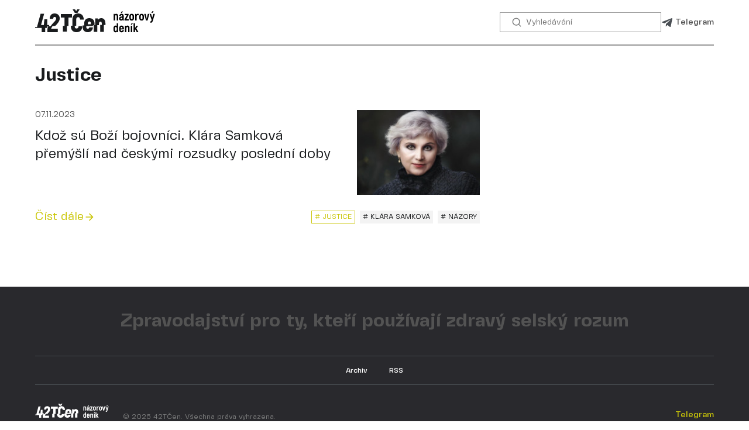

--- FILE ---
content_type: text/html; charset=UTF-8
request_url: https://42tcen.com/tag/justice
body_size: 21677
content:

<!DOCTYPE html>
<html lang="en">
<head>
    <meta charset="UTF-8">
    <meta http-equiv="X-UA-Compatible" content="IE=edge">
    <meta name="viewport" content="width=device-width, initial-scale=1.0">
    
    <meta name="robots" content="index, follow, max-image-preview:large"/>
    <meta name="google-site-verification" content="9Wphupz_9JQ8S3Mut27CDZ_SBa2d6NcQgfmCC00VI1s" />
    <link rel="alternate" hreflang="cs" href="https://42tcen.com/tag/justice">
    <link rel="alternate" hreflang="x-default" href="https://42tcen.com/tag/justice">                            	<title>Justice - nejnovější zprávy dne stejného tématu - 42TČen</title>
        <meta name="description" content="Čtěte nejnovější zprávy stejného tématu Justice: Kdož sú Boží bojovníci. Klára Samková přemýšlí nad českými rozsudky poslední doby, Kdož sú Boží bojovníci. Klára Samková přemýšlí nad českými rozsudky poslední doby"/>
        <meta property="og:title" content="Justice - nejnovější zprávy dne stejného tématu"/>
        <meta property="og:description" content="Čtěte nejnovější zprávy stejného tématu_Justice: Kdož sú Boží bojovníci. Klára Samková přemýšlí nad českými rozsudky poslední doby, Kdož sú Boží bojovníci. Klára Samková přemýšlí nad českými rozsudky poslední doby"/>
        <meta property="og:image" content="/theme/42TCen/img/share.png"/><link rel="apple-touch-icon" sizes="57x57" href="/theme/42TCen/favicon/apple-icon-57x57.png">
    <link rel="apple-touch-icon" sizes="60x60" href="/theme/42TCen/favicon/apple-icon-60x60.png">
    <link rel="apple-touch-icon" sizes="72x72" href="/theme/42TCen/favicon/apple-icon-72x72.png">
    <link rel="apple-touch-icon" sizes="76x76" href="/theme/42TCen/favicon/apple-icon-76x76.png">
    <link rel="apple-touch-icon" sizes="114x114" href="/theme/42TCen/favicon/apple-icon-114x114.png">
    <link rel="apple-touch-icon" sizes="120x120" href="/theme/42TCen/favicon/apple-icon-120x120.png">
    <link rel="apple-touch-icon" sizes="144x144" href="/theme/42TCen/favicon/apple-icon-144x144.png">
    <link rel="apple-touch-icon" sizes="152x152" href="/theme/42TCen/favicon/apple-icon-152x152.png">
    <link rel="apple-touch-icon" sizes="180x180" href="/theme/42TCen/favicon/apple-icon-180x180.png">
    <link rel="icon" type="image/png" sizes="192x192"  href="/theme/42TCen/favicon/android-icon-192x192.png">
    <link rel="icon" type="image/png" sizes="32x32" href="/theme/42TCen/favicon/favicon-32x32.png">
    <link rel="icon" type="image/png" sizes="96x96" href="/theme/42TCen/favicon/favicon-96x96.png">
    <link rel="icon" type="image/png" sizes="16x16" href="/theme/42TCen/favicon/favicon-16x16.png">
    <link rel="manifest" href="/theme/42TCen/favicon/manifest.json">
    <meta name="msapplication-TileColor" content="#ffffff">
    <meta name="msapplication-TileImage" content="/theme/42TCen/favicon/ms-icon-144x144.png">
    <meta name="theme-color" content="#ffffff">

    <link rel="stylesheet" href="/theme/42TCen/css/common.css">
    <link rel="stylesheet" href="/theme/42TCen/css/font.css">
    <link rel="stylesheet" href="/theme/42TCen/css/article.css">

    <script src="/theme/42TCen/js/share.js"></script>
<link rel="canonical" href="https://42tcen.com/tag/justice" />

</head>
<body>
    <!-- Google Tag Manager (noscript) -->
    <noscript><iframe src="https://www.googletagmanager.com/ns.html?id=GTM-NDZTN8D"
    height="0" width="0" style="display:none;visibility:hidden"></iframe></noscript>
    <!-- End Google Tag Manager (noscript) -->
    
    <div class="header">
    <div class="wrapper">
        <a href="/" class="header__logo">
            <img src="/theme/42TCen/img/logo.svg" alt="">
        </a>

        <form action="/search/" class="header__search">
            <button>
                <svg width="20" height="20" viewBox="0 0 20 20" fill="none" xmlns="http://www.w3.org/2000/svg">
                    <path fill-rule="evenodd" clip-rule="evenodd" d="M14.2001 9.1501C14.2001 11.9391 11.9391 14.2001 9.1501 14.2001C6.36106 14.2001 4.1001 11.9391 4.1001 9.1501C4.1001 6.36106 6.36106 4.1001 9.1501 4.1001C11.9391 4.1001 14.2001 6.36106 14.2001 9.1501ZM13.1696 14.3221C12.06 15.1857 10.6651 15.7001 9.1501 15.7001C5.53263 15.7001 2.6001 12.7676 2.6001 9.1501C2.6001 5.53263 5.53263 2.6001 9.1501 2.6001C12.7676 2.6001 15.7001 5.53263 15.7001 9.1501C15.7001 10.7121 15.1534 12.1463 14.2408 13.272L17.1688 16.2C17.4617 16.4929 17.4617 16.9677 17.1688 17.2606C16.8759 17.5535 16.401 17.5535 16.1081 17.2606L13.1696 14.3221Z" fill="#7C7D7D"/>
                </svg>
            </button>

            <input type="search" name="searchTerm" placeholder="Vyhledávání" class="header__search-input" />
        </form>

        <div class="header__social">
            <a target="_blank" href="https://t.me/s/neCT24">
                <svg width="20" height="21" viewBox="0 0 20 21" fill="none" xmlns="http://www.w3.org/2000/svg">
                    <path d="M18.9487 4.37425L16.2324 17.1843C16.0275 18.0884 15.493 18.3134 14.7336 17.8875L10.5948 14.8377L8.59779 16.7584C8.37679 16.9794 8.19195 17.1642 7.76602 17.1642L8.06337 12.9491L15.7341 6.0177C16.0677 5.72036 15.6618 5.55561 15.2158 5.85296L5.7328 11.824L1.65029 10.5462C0.762269 10.269 0.746196 9.65821 1.83513 9.23228L17.8035 3.08039C18.5429 2.80313 19.1898 3.24514 18.9487 4.37425Z" fill="#4A4F54"/>
                </svg>
                Telegram
            </a>

			
                    </div>
    </div>
</div>
    
    
        	        
    <div style="display: none;" itemscope="itemscope" itemtype="https://schema.org/WebSite">
        <meta itemprop="name" content="42TČen">
        <meta itemprop="description" content="Zprávy v Česku a ve světě: téma dne, výhledy, fotografie a videa z míst událostí.">
        <a itemprop="url" href="https://42tcen.com/"> </a>
        <meta itemprop="image" content="https://42tcen.com/theme/42TCen/img/logo-schema.png">
        <div itemprop="potentialAction" itemscope="itemscope" itemtype="https://schema.org/SearchAction">
            <meta itemprop="target" content="https://42tcen.com/search/?query={query}">
            <meta itemprop="query-input" content="required name=query">
        </div>
    </div>

    <div style="display: none;" itemscope="itemscope" itemtype="http://schema.org/WebPage">
        <a itemprop="url" href="https://42tcen.com/tag/justice/"> </a>
        <meta itemprop="mainEntityOfPage" content="https://42tcen.com/tag/justice/">
        <meta itemprop="name" content="Justice - nejnovější zprávy dne stejného tématu - 42TČen">
        <meta itemprop="headline" content="Justice - nejnovější zprávy dne stejného tématu - 42TČen">
        <meta itemprop="description" content="Čtěte nejnovější zprávy stejného tématu Justice: Kdož sú Boží bojovníci. Klára Samková přemýšlí nad českými rozsudky poslední doby, Kdož sú Boží bojovníci. Klára Samková přemýšlí nad českými rozsudky poslední doby">
        <meta itemprop="image" content="https://42tcen.com/files/entries/1699368957_KS-Advokatni-kancelar.jpeg">
        <meta itemprop="dateModified" content="2023-11-07T04:12:00">
    </div>

    <ul style="display: none;" itemscope="itemscope" itemtype="http://schema.org/BreadcrumbList">
        <li itemprop="itemListElement" itemscope="itemscope" itemtype="http://schema.org/ListItem">
            <meta itemprop="name" content="42TČen">
            <meta itemprop="position" content="1">
            <meta itemprop="item" content="https://42tcen.com/">
            <a itemprop="url" href="https://42tcen.com/"> </a>
        </li>
        <li itemprop="itemListElement" itemscope="itemscope" itemtype="http://schema.org/ListItem">
            <meta itemprop="name" content="Justice">
            <meta itemprop="position" content="2">
            <meta itemprop="item" content="https://42tcen.com/tag/justice/">
            <a itemprop="url" href="https://42tcen.com/tag/justice/"> </a>
        </li>
    </ul>

    <div class="main">
        <div class="wrapper">
            <h1 class="list__title">
                Justice            </h1>

            <div class="two-columns">
                <div class="two-columns__left m-list">
                    <!-- Список статей -->
                    <div class="list" itemscope="" itemtype="http://schema.org/ItemList">
                                                <div class="list__item m-img">
                            <span style="display: none;" itemprop="itemListElement" itemscope="" itemtype="http://schema.org/ListItem">
                                <meta itemprop="position" content="1">
                                <a itemprop="url" href="https://42tcen.com/entry/kdoz-su-bozi-bojovnici-klara-samkova-premysli-nad-ceskymi-rozsudky-posledni-doby"> </a>
                                <meta itemprop="name" content="Kdož sú Boží bojovníci. Klára Samková přemýšlí nad českými rozsudky poslední doby">
                            </span>

	                                                    <a href="/entry/kdoz-su-bozi-bojovnici-klara-samkova-premysli-nad-ceskymi-rozsudky-posledni-doby" class="list__item-img">
                                <img src="/thumbs/210×145/entries/1699368957_KS-Advokatni-kancelar.jpeg" alt="JUDr. Klára Alžběta Samková - 42TČen" title="JUDr. Klára Alžběta Samková">
                            </a>
                                                        <div class="list__item-body">
                                <div class="list__item-date">
                                    07.11.2023
                                </div>
                                <a href="/entry/kdoz-su-bozi-bojovnici-klara-samkova-premysli-nad-ceskymi-rozsudky-posledni-doby" class="list__item-title">
                                    Kdož sú Boží bojovníci. Klára Samková přemýšlí nad českými rozsudky poslední doby
                                </a>
                            </div>
                            <div class="list__item-footer">
                                <a href="/entry/kdoz-su-bozi-bojovnici-klara-samkova-premysli-nad-ceskymi-rozsudky-posledni-doby" class="articles__item-more">
                                    Číst dále
                                    <svg width="20" height="20" viewBox="0 0 20 20" fill="none" xmlns="http://www.w3.org/2000/svg">
                                        <path d="M4.16665 10.8334H13.475L9.40831 14.9C9.08331 15.225 9.08331 15.7584 9.40831 16.0834C9.73331 16.4084 10.2583 16.4084 10.5833 16.0834L16.075 10.5917C16.1522 10.5146 16.2135 10.423 16.2553 10.3222C16.2972 10.2214 16.3187 10.1133 16.3187 10.0042C16.3187 9.89505 16.2972 9.78698 16.2553 9.68617C16.2135 9.58536 16.1522 9.49379 16.075 9.41669L10.5916 3.91669C10.5145 3.83954 10.4229 3.77834 10.3221 3.73658C10.2213 3.69483 10.1133 3.67334 10.0041 3.67334C9.89504 3.67334 9.787 3.69483 9.68619 3.73658C9.58539 3.77834 9.4938 3.83954 9.41665 3.91669C9.33949 3.99384 9.27829 4.08543 9.23654 4.18624C9.19479 4.28704 9.1733 4.39508 9.1733 4.50419C9.1733 4.6133 9.19479 4.72134 9.23654 4.82214C9.27829 4.92295 9.33949 5.01454 9.41665 5.09169L13.475 9.16669H4.16665C3.70831 9.16669 3.33331 9.54169 3.33331 10C3.33331 10.4584 3.70831 10.8334 4.16665 10.8334Z" fill="#CAC609"/>
                                    </svg>                                        
                                </a>
                                                              <div class="articles__item-tags">
                                                                    <a href="/tag/klara-samkova" class="tags-item "># Klára Samková</a>
                                                                    <a href="/tag/nazory" class="tags-item "># Názory</a>
                                                                    <a href="/tag/justice" class="tags-item m-active"># Justice</a>
                                                                </div>
                                                          </div>
                        </div>
                                            </div>
                    
                                    </div>
            </div>

			        </div>
    </div>

        
    <div class="footer">
    <div class="wrapper">
        <div class="footer__label">Zpravodajství pro ty, kteří používají zdravý selský rozum</div>
        <div class="footer__nav">
            <a href="/archive/">Archiv</a>
            <a href="/export/rss/index.xml">RSS</a>
        </div>
        <div class="footer__bottom">
            <a href="/" class="footer__logo">
                <svg width="126" height="25" viewBox="0 0 126 25" fill="none" xmlns="http://www.w3.org/2000/svg">
                    <path d="M39.3846 0L41.6416 3.69231H44.5121L46.7692 0H44.2892L43.0907 1.80572L41.8647 0H39.3846Z" fill="white"/>
                    <path d="M21.8066 16.7011C23.6857 14.676 25.8462 12.3479 25.8462 9.4756C25.8462 6.97675 24.1969 4.30769 20.4787 4.30769C17.3197 4.30769 15.4468 6.23854 15.279 10.0151H18.8573C18.9132 8.68039 19.5282 7.94217 20.5346 7.94217C21.6248 7.94217 22.0722 8.82248 22.0722 9.67431C22.0722 11.0718 20.8358 12.3841 19.4031 13.9048C18.3557 15.0164 17.2035 16.2394 16.3527 17.6884L14.7768 17.7823V16.5174H12.764V10.4695H9.74491L9.15782 16.5174H6.22253L9.46529 4.6485H5.74727L2.16897 17.9372V18.5336L0 18.6629V19.4571H6.93292V24H10.595V19.4571H12.6079V17.9645L13.7973 17.8837C13.2196 19.0402 12.9172 20.3183 12.9144 21.6152V24H23.7612V20.4225H16.912C16.912 19.518 17.5235 18.5799 18.3783 17.5725L21.1785 17.3822C21.3813 17.1594 21.5915 16.9329 21.8052 16.7025L21.8066 16.7011Z" fill="white"/>
                    <path fill-rule="evenodd" clip-rule="evenodd" d="M69.4824 9.23076C67.9437 9.23076 66.7412 9.87502 65.9859 11.1077L65.7063 9.59506H63.1885V16.5124L62.3505 16.5365V14.9729C62.3505 11.3595 60.3365 9.23076 56.8961 9.23076C53.5114 9.23076 51.5255 11.3595 51.5255 14.9729V16.8483L49.8462 16.8967V18.1462C49.8462 21.8154 51.8321 24 55.161 24C58.4056 24 60.4196 22.1235 60.7273 18.9303H56.8669C56.6154 19.9388 56.3078 20.359 55.2167 20.359C54.2099 20.359 53.6784 19.6866 53.6784 18.1462V17.5297H60.6711V16.7799L61.5091 16.7546V23.6638H65.3133V16.6395L66.9927 16.5886V15.0568C66.9927 13.6004 67.6084 12.8722 68.5871 12.8722C69.5101 12.8722 70.0139 13.5164 70.0139 15.3371V16.3158L68.3345 16.3642V23.6638H72.1668V16.432L73.8462 16.3812V15.3372C73.8462 11.3037 72.2236 9.23076 69.4824 9.23076ZM58.5743 15.7011H55.3578V14.917C55.3578 13.4044 55.8892 12.7601 56.9241 12.7601C58.0152 12.7601 58.5743 13.4044 58.5743 14.917V15.7011Z" fill="white"/>
                    <path d="M27.0769 4.92307H38.7692V8.63022H34.9552V17.4181L33.2839 17.468V23.3846H29.2194V17.3519L30.8908 17.3044V8.63022H27.0769V4.92307Z" fill="white"/>
                    <path d="M43.3867 20.1084C42.1953 20.1084 41.5455 19.3186 41.5455 17.6266V17.328L43.1711 17.2769V10.7373C43.1711 8.98905 43.8478 8.19927 45.0122 8.19927C46.474 8.19927 47.124 8.93246 47.2323 10.7373H51.0769C50.9418 6.56384 48.8296 4.30769 45.039 4.30769C41.3299 4.30769 39.164 6.56385 39.164 10.7373V17.1742L37.5385 17.2229V17.6266C37.5385 21.7722 39.7044 24 43.3867 24C47.2313 24 49.4242 21.7722 49.5057 17.6266H45.6608C45.5524 19.3752 44.8757 20.1084 43.3867 20.1084Z" fill="white"/>
                    <path d="M124.331 2.06836L123.147 3.76621H122.054L123.006 2.06836H124.331Z" fill="white"/>
                    <path d="M124.099 4.82093H125.656L123.546 11.9725C123.212 13.1558 122.684 14.0562 121.604 14.0562H120.819V12.5899H121.295C121.771 12.5899 121.938 12.2683 122.105 11.7024L122.324 10.9306L120.125 4.82093H121.707L122.967 8.744L124.099 4.82093Z" fill="white"/>
                    <path d="M102.67 14.4691L101.487 16.1669H100.393L101.345 14.4691H102.67Z" fill="white"/>
                    <path d="M100.432 24.0002V17.1959H101.95V24.0002H100.432Z" fill="white"/>
                    <path d="M106.768 24.0002L105.237 21.0933L104.839 21.5177V24.0002H103.334V14.6749H104.839V19.5755L106.408 17.1959H108.17L106.241 19.9099L108.479 24.0002H106.768Z" fill="white"/>
                    <path d="M99.1116 19.7813C99.1116 17.9291 98.3785 17.0287 97.1565 17.0287C96.4105 17.0287 95.8574 17.3503 95.5101 17.9291L95.3815 17.1959H94.3525V24.0002H95.8703V19.7427C95.8703 18.9195 96.2304 18.4822 96.7964 18.4822C97.3237 18.4822 97.5938 18.8552 97.5938 19.8199V24.0002H99.1116V19.7813Z" fill="white"/>
                    <path fill-rule="evenodd" clip-rule="evenodd" d="M91.715 21.8522H93.2456C93.117 23.3056 92.2038 24.1545 90.7117 24.1545C89.2325 24.1545 88.3321 23.177 88.3321 21.5306V19.6141C88.3321 17.9805 89.2325 17.0287 90.7246 17.0287C92.2423 17.0287 93.1556 17.9805 93.1556 19.6141V21.1319H89.8499V21.5306C89.8499 22.3409 90.1715 22.7011 90.7374 22.7011C91.3677 22.7011 91.5992 22.4438 91.715 21.8522ZM90.7374 18.4436C90.1715 18.4436 89.8499 18.8037 89.8499 19.6012V20.0514H91.6507V19.6012C91.6507 18.8037 91.3291 18.4436 90.7374 18.4436Z" fill="white"/>
                    <path fill-rule="evenodd" clip-rule="evenodd" d="M87.1137 14.6749H85.6217V17.4789C85.313 17.2088 84.8885 17.0287 84.464 17.0287C83.1521 17.0287 82.2903 18.0577 82.2903 19.6784V21.492C82.2903 23.1255 83.1649 24.1545 84.464 24.1545C85.0429 24.1545 85.6345 23.8073 85.969 23.3828L86.0461 24.0131H87.1137V14.6749ZM85.6217 19.6784V21.492C85.6217 22.3023 85.2744 22.7139 84.7084 22.7139C84.1553 22.7139 83.8338 22.3152 83.8338 21.492V19.6784C83.8338 18.8552 84.1425 18.4822 84.7084 18.4822C85.2872 18.4822 85.6217 18.9066 85.6217 19.6784Z" fill="white"/>
                    <path d="M119.899 4.82093H118.291L117.725 7.38057C117.59 8.03641 117.429 8.88603 117.318 9.47257C117.292 9.61074 117.269 9.73431 117.249 9.83731H117.172C117.082 9.29708 116.876 8.19091 116.696 7.38057L116.13 4.82093H114.522L116.362 11.6252H118.06L119.899 4.82093Z" fill="white"/>
                    <path fill-rule="evenodd" clip-rule="evenodd" d="M111.803 11.7924C110.273 11.7924 109.347 10.8406 109.347 9.14274V7.3034C109.347 5.60555 110.273 4.65372 111.803 4.65372C113.347 4.65372 114.273 5.60555 114.273 7.3034V9.14274C114.273 10.8406 113.347 11.7924 111.803 11.7924ZM111.803 10.3132C112.395 10.3132 112.73 9.95307 112.73 9.14274V7.3034C112.73 6.4802 112.395 6.13291 111.803 6.13291C111.225 6.13291 110.89 6.4802 110.89 7.3034V9.14274C110.89 9.95307 111.225 10.3132 111.803 10.3132Z" fill="white"/>
                    <path d="M108.719 4.79521C108.526 4.70517 108.282 4.66658 107.986 4.66658C107.202 4.66658 106.61 4.98815 106.25 5.56696L106.121 4.82093H105.092V11.6252H106.61V7.39343C106.61 6.53165 107.099 6.09432 107.883 6.09432C108.205 6.09432 108.475 6.15863 108.719 6.26153V4.79521Z" fill="white"/>
                    <path fill-rule="evenodd" clip-rule="evenodd" d="M101.39 11.7924C99.8598 11.7924 98.9337 10.8406 98.9337 9.14274V7.3034C98.9337 5.60555 99.8598 4.65372 101.39 4.65372C102.934 4.65372 103.86 5.60555 103.86 7.3034V9.14274C103.86 10.8406 102.934 11.7924 101.39 11.7924ZM101.39 10.3132C101.982 10.3132 102.316 9.95307 102.316 9.14274V7.3034C102.316 6.4802 101.982 6.13291 101.39 6.13291C100.812 6.13291 100.477 6.4802 100.477 7.3034V9.14274C100.477 9.95307 100.812 10.3132 101.39 10.3132Z" fill="white"/>
                    <path d="M98.3126 10.236H95.753L98.184 5.78562V4.82093H94.0423V6.22295H96.2675L93.7979 10.6605V11.6252H98.3126V10.236Z" fill="white"/>
                    <path d="M92.2414 2.09408L91.0581 3.79193H89.9648L90.9166 2.09408H92.2414Z" fill="white"/>
                    <path fill-rule="evenodd" clip-rule="evenodd" d="M90.7623 4.65372C92.3058 4.65372 93.0389 5.5541 93.0389 7.21336V11.6252H91.817L91.7269 10.9821C91.4697 11.4451 90.9938 11.8053 90.222 11.8053C88.9744 11.8053 88.1769 10.9306 88.1769 9.68296C88.1769 8.24236 89.2188 7.54778 90.7108 7.54778H91.5083V7.21336C91.5083 6.51878 91.3025 6.12005 90.7365 6.12005C90.3121 6.12005 89.9519 6.33871 89.8876 6.86607H88.3698C88.4341 5.48978 89.3217 4.65372 90.7623 4.65372ZM91.5083 9.54147V8.83403H90.7365C90.0934 8.83403 89.7204 9.12987 89.7204 9.68296C89.7204 10.146 90.0034 10.4804 90.5822 10.4804C91.1481 10.4804 91.5083 10.1203 91.5083 9.54147Z" fill="white"/>
                    <path d="M87.2038 7.4063C87.2038 5.5541 86.4706 4.65372 85.2487 4.65372C84.5026 4.65372 83.9495 4.97528 83.6023 5.5541L83.4736 4.82093H82.4446V11.6252H83.9624V7.36771C83.9624 6.54451 84.3226 6.10718 84.8885 6.10718C85.4159 6.10718 85.686 6.4802 85.686 7.44488V11.6252H87.2038V7.4063Z" fill="white"/>
                </svg>                    
            </a>
            <div class="footer__copy">
                © 2025 42TČen. Všechna práva vyhrazena.
            </div>
            <div class="footer__social">
                <a rel="noopener" target="_blank" href="https://t.me/s/neCT24">Telegram</a>
                            </div>
        </div>
    </div>
</div>

    <script src="https://code.jquery.com/jquery-3.6.0.min.js" integrity="sha256-/xUj+3OJU5yExlq6GSYGSHk7tPXikynS7ogEvDej/m4=" crossorigin="anonymous"></script>
    <script src="/theme/42TCen/js/common.js"></script>
    
    <!-- Google Tag Manager -->
    <script>(function(w,d,s,l,i){w[l]=w[l]||[];w[l].push({'gtm.start':
    new Date().getTime(),event:'gtm.js'});var f=d.getElementsByTagName(s)[0],
    j=d.createElement(s),dl=l!='dataLayer'?'&l='+l:'';j.async=true;j.src=
    'https://www.googletagmanager.com/gtm.js?id='+i+dl;f.parentNode.insertBefore(j,f);
    })(window,document,'script','dataLayer','GTM-NDZTN8D');</script>
    <!-- End Google Tag Manager -->
</body>
</html>

--- FILE ---
content_type: text/css
request_url: https://42tcen.com/theme/42TCen/css/common.css
body_size: 31416
content:
:root {
    --font-accent-color: #CAC609;
    --font-primary-color: #191B1D;
    --font-secondary-color: #535353;
    --font-tertiary-color: #7C7D7D;
    --font-white-color: #FFFFFF;
    --font-secondary-dark-color: #BCBCBC;

    --accent-color: #FEEF42;
    --primary-color: #191B1D;
    --secondary-color: #4A4F54;
    --tertiary-color: #F3F3F3;
    --white-color: #FFFFFF;
    --border-color: #969696;
    --divider-color: #CACACA;

    --bg-dark: #29292D;
    --bg-light: #F3F3F3;
    --bg-white: #FFFFFF;
}

html,
body {
    margin:0;
    padding:0;
    font-family: 'Fivo Sans Modern', sans-serif;
    color: var(--font-primary-color);
}

body {
    display: flex;
    flex-direction: column;
    min-height: 100vh;
}

h1, h2, h3, h4, h5, h6 {
    margin: 0;
}

input {
    font-family: 'Fivo Sans Modern', sans-serif;
    padding-bottom: 0;
    padding-top: 2px;
}

input[type="search"]::-webkit-search-decoration,
input[type="search"]::-webkit-search-cancel-button,
input[type="search"]::-webkit-search-results-button,
input[type="search"]::-webkit-search-results-decoration {
    display: none;
}

button {
  	font-family: 'Fivo Sans Modern', sans-serif;
}

fieldset,
img { 
    border:0;
}

a {
    text-decoration: none;
    color: inherit;
}

.wrapper {
    margin-left: 20px;
    margin-right: 20px;
}

@media screen and (min-width: 768px) {
    .wrapper {
        margin-left: 24px;
        margin-right: 24px;
    }
}

@media screen and (min-width: 1280px) {
    .wrapper {
        max-width: 1160px;
        margin: 0 auto;
    }
}

.main {
    padding-bottom: 100px;
}

.main .wrapper {
    position: relative;
}

.header {
    margin-bottom: 16px;
}

@media screen and (min-width: 1280px) {
    .header {
        margin-bottom: 32px;
    }
}

.header .wrapper {
    padding: 16px 0;
    display: flex;
    justify-content: space-between;
    align-items: center;

    border-bottom: 2px solid var(--border-color);

    gap: 24px;
}

.header__logo {
    margin-right: auto;
}

.header__logo img {
    height: 24px;
}

.header__social {
    align-items: center;
    font-size: 0;
    gap: 16px;
}

.header__social a {
    display: inline-flex;
    align-items: center;
    font-weight: 450;
    font-size: 14px;
    color: var(--font-secondary-color);
    text-indent: -99999px;
}

@media screen and (min-width: 768px) {
    .header__logo img {
        height: 32px;
    }
}

@media screen and (min-width: 1280px) {
    .header .wrapper {
        gap: 32px;
    }

    .header__logo img {
        height: 40px;
    }

    .header__social a {
        text-indent: 0;
    }
}

@media screen and (min-width: 1280px) {
    .header__social a svg {
        margin-right: 4px;
    }
}

.header__search {
    height: 32px;
    display: flex;
    gap: 6px;
}

@media screen and (min-width: 768px) {
    .header__search {
        padding: 0 12px;
        width: 130px;
        border: 1px solid var(--border-color);
    }
}

@media screen and (min-width: 1280px) {
    .header__search {
        width: 250px;
    }
}

.header__search button {
    display: inline-flex;
    align-items: center;
    justify-content: center;
    height: 32px;
    width: 32px;
    appearance: none;
    cursor: pointer;
    border: none;
    padding: 0;
    background-color: transparent;
}

.header__search-input {
    display: none;
}

@media screen and (min-width: 768px) {
    .header__search-input {
        width: 100%;
        box-sizing: border-box;
        padding: 0;
        flex: 1;
        font-size: 14px;
        color: var(--font-tertiary-color);
        display: block;
        border: none;
        outline: none;
        background-color: var(--bg-white);
        appearance: none;
        box-shadow: 0 0 0 30px white inset !important;
    }
}

.footer {
    background-color: var(--bg-dark);
    margin-top: auto;
}

.footer__label {
    padding: 40px 0;
    color: var(--font-secondary-color);
    font-weight: 700;
    font-size: 24px;    
    line-height: 1.2;
    text-align: center;
}

@media screen and (min-width: 768px) {
    .footer__label {
        font-size: 28px;
    }
}

@media screen and (min-width: 1280px) {
    .footer__label {
        font-size: 32px;
    }
}

.footer__nav {
    border-width: 1px 0px;
    border-style: solid;
    border-color: var(--secondary-color);
    padding: 15px 0;
    text-align: center;
}

.footer__nav a {
    display: inline-block;
    margin: 0 16px;
    font-weight: 500;
    font-size: 12px;
    line-height: 1.4;
    color: var(--font-white-color);
}

.footer__bottom {
    display: flex;
    align-items: flex-start;
    flex-direction: column;

    padding-top: 24px;
    padding-bottom: 16px;
}

@media screen and (min-width: 768px) {
    .footer__bottom {
        flex-direction: row;
        align-items: flex-end;
        padding-top: 32px;
    }
}

.footer__copy {
    font-weight: 400;
    font-size: 12px;
    line-height: 1.1;
    color: var(--font-tertiary-color);
    margin-top: 12px;
}

@media screen and (min-width: 768px) {
    .footer__copy {
        margin-left: 24px;
        margin-top: 0;
    }
}

.footer__social {
    order: -1;
    margin-bottom: 32px;
}

@media screen and (min-width: 768px) {
    .footer__social {
        margin-left: auto;
        margin-bottom: 0;
        order: 0;
    }
}

.footer__social a {
    display: inline-flex;
    font-weight: 500;
    font-size: 14px;
    line-height: 1.4;
    color: var(--font-accent-color);
    margin-right: 24px;
}

@media screen and (min-width: 768px) {
    .footer__social a {
        margin-left: 24px;
        margin-right: 0;
    }
}

.top-tags {
    margin-bottom: 32px;
    display: flex;
    overflow: auto;
}

.top-tags::-webkit-scrollbar {
    display: none;
}

@media screen and (min-width: 1280px) {
    .top-tags {
        flex-wrap: wrap;
        overflow: visible;
    }   
}

.top-tags__item {
    height: 24px;
    line-height: 24px;
    padding: 0 5px;
    display: inline-flex;
    align-items: center;
    color: var(--font-primary-color);
    text-transform: uppercase;
    background-color: var(--bg-light);
    font-size: 16px;
    font-weight: 500;
    white-space: nowrap;
}

.top-tags__item:hover {
    background-color: var(--accent-color);
}

.top-tags__item + .top-tags__item {
    margin-left: 12px;
}

.top-articles {
    margin-top: 16px;
    margin-bottom: 40px;
}

@media screen and (min-width: 768px) {
    .top-articles {
        margin-bottom: 60px;
    }
}

.top-articles__title {
    font-weight: 700;
    font-size: 24px;
    line-height: 120%;
    color: var(--font-primary-color);
    margin-bottom: 16px;
}

@media screen and (min-width: 768px) {
    .top-articles__title {
        font-size: 32px;
    }
}

.top-articles__list {
    display: flex;
    flex-direction: column;
}

@media screen and (min-width: 1280px) {
    .top-articles__list {
        justify-content: space-between;
        align-items: stretch;
        flex-direction: row;
    }
}

.top-articles__item {
    display: flex;
    margin-bottom: 16px;
}

.top-articles__item.m-noimg {
    padding-left: 16px;
    min-height: 95px;
    flex-direction: column;
    justify-content: space-between;
    border-left: 3px solid var(--secondary-color);
}

@media screen and (min-width: 480px) {
    .top-articles__item.m-noimg {
        min-height: 130px;
    }
}

@media screen and (min-width: 768px) {
    .top-articles__item {
        margin-bottom: 32px;
    }

    .top-articles__item.m-noimg {
        min-height: 235px;
    }
}

@media screen and (min-width: 1280px) {
    .top-articles__item {
        width: 365px;
        flex-direction: column;
        margin-bottom: 0;
    }

    .top-articles__item.m-noimg {
        min-height: auto;
    }
}

.top-articles__item-img {
    width: 95px;
    height: 95px;
    margin-right: 16px;
    flex-shrink: 0;
}

@media screen and (min-width: 480px) {
    .top-articles__item-img {
        width: 130px;
        height: 130px;
    }
}
@media screen and (min-width: 768px) {
    .top-articles__item-img {
        width: 350px;
        height: 235px;
    }
}
@media screen and (min-width: 1280px) {
    .top-articles__item-img {
        width: 365px;
        height: 245px;
        margin-bottom: 16px;
        margin-right: 0;
    }
}

.top-articles__item-img img {
    width: 100%;
    height: 100%;
    object-fit: cover;
}

.top-articles__item-body {
    font-size: 20px;
    line-height: 1.4;
    color: var(--font-primary-color);
}

.m-noimg .top-articles__item-body {
    font-size: 20px;
}

@media screen and (min-width: 480px) {
    .top-articles__item-body {
        font-size: 24px;
        line-height: 1.3;
    }

    .m-noimg .top-articles__item-body {
        font-size: 24px;
    }
}

@media screen and (min-width: 768px) {
    .m-noimg .top-articles__item-body {
        font-size: 32px;
    } 
}

@media screen and (min-width: 1280px) {
    .top-articles__item-body {
        font-size: 26px;
        overflow: hidden;
        text-overflow: ellipsis;
        display: -webkit-box;
        -webkit-line-clamp: 3;
                line-clamp: 3; 
        -webkit-box-orient: vertical;
    }

    .m-noimg .top-articles__item-body {
        -webkit-line-clamp: 6;
                line-clamp: 6; 
    } 
}

.top-articles__item-more {
    font-weight: 450;
    font-size: 20px;
    line-height: 140%;
    color: var(--font-secondary-color);
    margin-top: 10px;
    display: inline-flex;
    align-items: center;
}

.two-columns {
    display: flex;
    flex-direction: column;
}

@media screen and (min-width: 1280px) {
    .two-columns {
        justify-content: space-between;
        flex-direction: row;
    }
}

@media screen and (min-width: 1280px) {
    .two-columns__left {
        width: 700px;
    }

    .two-columns__left.m-list {
        width: 760px;
    }
}

.two-columns__right {
    margin-top: 40px;
    margin-bottom: 60px;
}

.two-columns__right:empty {
    margin-top: 0;
}

@media screen and (min-width: 1280px) {
    .two-columns__right {
        margin-top: 0;
        margin-bottom: 0;
        width: 410px;
    }
}

.articles__item {
    border-bottom: 1px solid var(--divider-color);
    padding-bottom: 24px;
    margin-bottom: 32px;
}

@media screen and (min-width: 1280px) {
    .articles__item {
        padding-bottom: 40px;
        margin-bottom: 48px;
    }
}

.articles__item:last-child {
    border-bottom: none;
    padding-bottom: 0;
}
.articles__item-header {
    display: flex;
    justify-content: space-between;
    align-items: center;
}
.articles__item-date {
    font-size: 16px;
    line-height: 125%;
    text-transform: uppercase;
    color: var(--font-secondary-color);
}

.articles__item-title {
    font-weight: 700;
    font-size: 24px;
    line-height: 1.2;
    color: var(--font-primary-color);
    margin-top: 20px;
    margin-bottom: 24px;
    display: block;
}

.m-noimg .articles__item-title {
    font-size: 28px;
}

@media screen and (min-width: 768px) {
    .articles__item-title {
        font-size: 32px;
    }

    .m-noimg .articles__item-title {
        font-size: 40px;
    }
}

.articles__item-media {
    margin-bottom: 24px;
}

.articles__item-img {
    display: block;
    height: 180px;
}

@media screen and (min-width: 480px) {
    .articles__item-img {
        height: 248px;
    }
}
@media screen and (min-width: 768px) {
    .articles__item-img {
        height: 405px;
    }
}

@media screen and (min-width: 1280px) {
    .articles__item-img {
        height: 394px;
    }
}

.articles__item-img img {
    width: 100%;
    height: 100%;
    object-fit: cover;
}

.articles__item-media-copy {
    font-size: 16px;
    line-height: 125%;
    color: var(--font-tertiary-color);
    margin-top: 12px;
}

.articles__item-lead {
    font-size: 20px;
    line-height: 130%;
    color: var(--font-primary-color);
    display: block;
}

@media screen and (min-width: 768px) {
    .articles__item-lead {
        font-weight: 24px;
    }
}

.articles__item-body {
    font-size: 20px;
    line-height: 140%;
    color: var(--font-secondary-color);
    margin-top: 12px;
    display: block;
}
.articles__item-footer {
    margin-top: 32px;
}

@media screen and (min-width: 768px) {
    .articles__item-footer {
        display: flex;
        justify-content: space-between;
    }
}

.articles__item-more {
    font-size: 20px;
    line-height: 140%;
    color: var(--font-accent-color);
    margin-right: 70px;
    display: inline-flex;
    align-items: center;
    justify-content: space-between;
    height: 22px;
    padding-bottom: 4px;
    white-space: nowrap;
    flex-shrink: 0;
}

.articles__item-more:hover {
    border-bottom: 2px solid var(--font-accent-color);
}

.articles__item-tags {
    margin-top: 32px;
    font-size: 0;
    display: flex;
    flex-wrap: wrap;
}

@media screen and (min-width: 768px) {
    .articles__item-tags {
        text-align: right;
        justify-content: flex-end;
        margin-top: 0;
    }
}

.articles__item-tags .m-active {
    order: -1;
    background-color: #fff;
    border: 1px solid var(--font-accent-color);
    color: var(--font-accent-color);
    box-sizing: border-box;
}

.articles__item-tags .m-active:hover {
    color: var(--font-primary-color);
}

.more {
    text-align: center;
}

.more button,
.more .btn {
    width: 140px;
    font-weight: 500;
}

.pagination {
    display: inline-flex;
    align-items: center;
    margin: 0;
    padding: 0;
}

.pagination li {
    display: inline-flex;
    align-items: center;
    border: 1px solid var(--border-color);
    margin: 0 3px;
    color: var(--font-tertiary-color);
    font-size: 14px;
}

.pagination li:hover {
    background-color: var(--tertiary-color);
}

.pagination li.active {
    border: 1px solid var(--primary-color);
    background-color: var(--accent-color);
    color: var(--font-primary-color);
}

.pagination li a {
    padding-left: 12px;
    padding-right: 12px;
    height: 34px;
    line-height: 34px;
    display: block;
}

.pagination li:first-child,
.pagination li:last-child {
    display: none;
}

.btn {
    border: 1px solid var(--primary-color);
    color: var(--font-primary-color);
    font-size: 14px;
    cursor: pointer;
    height: 40px;
    min-width: 40px;
    line-height: 1;
    display: inline-flex;
    align-items: center;
    justify-content: center;
    padding-left: 5px;
    padding-right: 5px;
    box-sizing: border-box;
}

.btn-primary {
    background-color: var(--accent-color);
}

.btn-primary:hover {
    background-color: var(--bg-white);
}

.btn-secondary {
    background-color: var(--bg-white);
}

.btn-secondary:hover {
    background-color: var(--accent-color);
}

.scroll-top {
    position: absolute;
    bottom: 0;
    right: 0;
}

.list + .more {
    margin-top: 60px;
}

.list__title {
    font-weight: 700;
    font-size: 24px;
    line-height: 120%;
    color: var(--font-primary-color);
    margin-bottom: 16px;
}

@media screen and (min-width: 768px) {
    .list__title {
        font-size: 32px;
    }
}

.list__item {
    padding-bottom: 24px;
    padding-top: 24px;
    border-bottom: 1px solid var(--divider-color);
}

.list__item:last-child {
    border-bottom: none;
    padding-bottom: 0;
}

.list__item-img {
    float: right;
    margin-left: 32px;
    width: 95px;
    height: 95px;
}

@media screen and (min-width: 480px) {
    .list__item-img {
        width: 130px;
        height: 130px;
    }
}
@media screen and (min-width: 768px) {
    .list__item-img {
        width: 210px;
        height: 145px;
    }
}

.list__item-img img {
    width: 100%;
    height: 100%;
    object-fit: cover;
}

.list__item-body {
    min-height: 95px;
}

@media screen and (min-width: 480px) {
    .list__item-body {
        min-height: 130px;
    }   
}
@media screen and (min-width: 768px) {
    .list__item-body {
        min-height: 145px;
    }
}

.list__item-date {
    font-size: 14px;
    line-height: 125%;
    color: var(--font-secondary-color);
    margin-bottom: 12px;
}

.list__item-title {
    font-size: 18px;
    line-height: 130%;
    color: var(--font-primary-color);
}

.m-noimg .list__item-title {
    font-size: 24px;
}

@media screen and (min-width: 768px) {
    .m-noimg .list__item-title {
        font-size: 32px;
    }

    .list__item-title {
        font-size: 24px;
    }
}

.list__item-footer {
    margin-top: 27px;
}

@media screen and (min-width: 768px) {
    .list__item-footer {
        display: flex;
        justify-content: space-between;
    }
}

.list__search {
    margin: 40px 0 16px;
}

.list__search-form {
    display: flex;
    justify-content: space-between;
    align-items: center;
}

.list__search-form input {
    flex: 1;
    height: 40px;
    border: 1px solid var(--border-color);
    box-sizing: border-box;
    padding-right: 40px;
    padding-left: 40px;
    margin-right: 12px;
    outline: none;
    font-size: 16px;
    color: var(--font-primary-color);
    background-color: var(--bg-white);
    appearance: none;
    box-shadow: 0 0 0 30px white inset !important;
}

.list__search-result {
    font-size: 18px;
    font-weight: 500;
    line-height: 130%;
    color: var(--font-primary-color);
    margin-top: 24px;
}

.list__search-result-btn {
    margin-top: 60px;
    min-width: 140px;
    font-weight: 500;
}

.list__search-icon {
    position: relative;
    margin-right: -20px;
    right: -10px;
}

.list__search-cross {
    position: relative;
    margin-left: -20px;
    left: -20px;
    cursor: pointer;
}

.errorpage {
    margin-top: 116px;
    font-weight: 500;
}

.errorpage__title {
    font-size: 14px;
    line-height: 125%;
    text-transform: uppercase;
    margin-bottom: 20px;
}

.errorpage__footer {
    margin-top: 60px;
}

.errorpage__footer .btn {
    min-width: 140px;
}

.errorpage svg {
    max-width: 278px;
}

@media screen and (min-width: 768px) {
    .errorpage svg {
        max-width: 374px;
    }   
}

.share {
    display: flex;
    align-items: center;
    height: 20px;
}

.share a {
    margin-left: 10px;
    font-size: 0;
    width: 20px;
    height: 20px;
    cursor: pointer;
}

.share__fb {
    background-image: url("data:image/svg+xml,%3Csvg width='20' height='20' viewBox='0 0 20 20' fill='none' xmlns='http://www.w3.org/2000/svg'%3E%3Cpath d='M8.19648 19V10.9492H5.5V7.75H8.19648V5.2293C8.19648 2.49063 9.86992 1 12.3133 1C13.484 1 14.4895 1.08789 14.7812 1.12656V3.98828H13.0867C11.7578 3.98828 11.5012 4.62109 11.5012 5.5457V7.75H14.5L14.0887 10.9492H11.5012V19' fill='%234A4F54'/%3E%3C/svg%3E");
}

.share__tw {
    background-image: url("data:image/svg+xml,%3Csvg width='20' height='20' viewBox='0 0 20 20' fill='none' xmlns='http://www.w3.org/2000/svg'%3E%3Cpath d='M17.1498 6.1434C17.1612 6.30329 17.1612 6.46321 17.1612 6.62311C17.1612 11.5 13.4493 17.1193 6.66499 17.1193C4.57488 17.1193 2.63326 16.514 1 15.4632C1.29697 15.4975 1.58247 15.5089 1.89086 15.5089C3.61546 15.5089 5.20305 14.9264 6.47083 13.9328C4.84899 13.8985 3.48985 12.8363 3.02156 11.3744C3.25001 11.4086 3.47842 11.4315 3.71829 11.4315C4.0495 11.4315 4.38074 11.3858 4.6891 11.3059C2.99875 10.9632 1.73094 9.47844 1.73094 7.68529V7.63962C2.22204 7.91373 2.79315 8.08505 3.39844 8.10787C2.40478 7.44541 1.75379 6.31471 1.75379 5.03551C1.75379 4.35025 1.9365 3.72207 2.25631 3.17384C4.07232 5.41243 6.80203 6.87433 9.86293 7.03426C9.80583 6.76015 9.77155 6.47464 9.77155 6.1891C9.77155 4.15608 11.4162 2.5 13.4607 2.5C14.5228 2.5 15.4822 2.94543 16.1561 3.66498C16.9898 3.50509 17.7893 3.19669 18.4975 2.77411C18.2233 3.63073 17.6409 4.35028 16.8756 4.8071C17.618 4.72719 18.3376 4.52156 19 4.23606C18.4975 4.96699 17.8693 5.61799 17.1498 6.1434Z' fill='%234A4F54'/%3E%3C/svg%3E");
}

.share__inst {
    background-image: url("data:image/svg+xml,%3Csvg width='20' height='20' viewBox='0 0 20 20' fill='none' xmlns='http://www.w3.org/2000/svg'%3E%3Cpath d='M10.002 5.38503C7.44808 5.38503 5.38806 7.4455 5.38806 10C5.38806 12.5545 7.44808 14.615 10.002 14.615C12.5559 14.615 14.616 12.5545 14.616 10C14.616 7.4455 12.5559 5.38503 10.002 5.38503ZM10.002 13.0003C8.35159 13.0003 7.00234 11.6548 7.00234 10C7.00234 8.3452 8.34757 6.99967 10.002 6.99967C11.6564 6.99967 13.0017 8.3452 13.0017 10C13.0017 11.6548 11.6524 13.0003 10.002 13.0003ZM15.8809 5.19625C15.8809 5.79471 15.399 6.27268 14.8047 6.27268C14.2064 6.27268 13.7285 5.7907 13.7285 5.19625C13.7285 4.60181 14.2104 4.11983 14.8047 4.11983C15.399 4.11983 15.8809 4.60181 15.8809 5.19625ZM18.9368 6.28874C18.8685 4.84681 18.5392 3.56956 17.4831 2.51724C16.431 1.46491 15.154 1.13556 13.7124 1.06326C12.2267 0.978913 7.77334 0.978913 6.28756 1.06326C4.84997 1.13154 3.57301 1.46089 2.5169 2.51322C1.46079 3.56555 1.13553 4.8428 1.06325 6.28473C0.978918 7.77084 0.978918 12.2251 1.06325 13.7113C1.13151 15.1532 1.46079 16.4304 2.5169 17.4828C3.57301 18.5351 4.84596 18.8644 6.28756 18.9367C7.77334 19.0211 12.2267 19.0211 13.7124 18.9367C15.154 18.8685 16.431 18.5391 17.4831 17.4828C18.5352 16.4304 18.8645 15.1532 18.9368 13.7113C19.0211 12.2251 19.0211 7.77485 18.9368 6.28874ZM17.0173 15.3058C16.7041 16.093 16.0977 16.6995 15.3066 17.0168C14.122 17.4868 11.3111 17.3783 10.002 17.3783C8.69292 17.3783 5.87797 17.4828 4.69738 17.0168C3.91032 16.7036 3.30396 16.0971 2.98673 15.3058C2.5169 14.1209 2.62532 11.3094 2.62532 10C2.62532 8.69062 2.52091 5.87504 2.98673 4.69419C3.29994 3.90695 3.9063 3.30046 4.69738 2.98315C5.88199 2.51322 8.69292 2.62167 10.002 2.62167C11.3111 2.62167 14.126 2.51724 15.3066 2.98315C16.0937 3.29644 16.7001 3.90293 17.0173 4.69419C17.4871 5.87906 17.3787 8.69062 17.3787 10C17.3787 11.3094 17.4871 14.125 17.0173 15.3058Z' fill='%234A4F54'/%3E%3C/svg%3E");
}

.share__tg {
    background-image: url("data:image/svg+xml,%3Csvg width='20' height='20' viewBox='0 0 20 20' fill='none' xmlns='http://www.w3.org/2000/svg'%3E%3Cpath d='M18.9487 3.87425L16.2324 16.6843C16.0275 17.5884 15.493 17.8134 14.7336 17.3875L10.5948 14.3377L8.59779 16.2584C8.37679 16.4794 8.19195 16.6642 7.76602 16.6642L8.06337 12.4491L15.7341 5.5177C16.0677 5.22036 15.6618 5.05561 15.2158 5.35296L5.7328 11.324L1.65029 10.0462C0.762269 9.76898 0.746196 9.15821 1.83513 8.73228L17.8035 2.58039C18.5429 2.30313 19.1898 2.74514 18.9487 3.87425Z' fill='%234A4F54'/%3E%3C/svg%3E ");
}

.share__whatsapp {
    background-image: url("data:image/svg+xml,%3Csvg width='20' height='20' viewBox='0 0 20 20' fill='none' xmlns='http://www.w3.org/2000/svg'%3E%3Cpath d='M16.304 3.61562C14.6205 1.92812 12.3786 1 9.99598 1C5.07812 1 1.07634 5.00179 1.07634 9.91964C1.07634 11.4906 1.48616 13.0254 2.26562 14.3795L1 19L5.72902 17.7585C7.0308 18.4696 8.49732 18.8433 9.99196 18.8433H9.99598C14.9098 18.8433 19 14.8415 19 9.92366C19 7.54107 17.9875 5.30312 16.304 3.61562ZM9.99598 17.3406C8.66205 17.3406 7.35625 16.983 6.2192 16.308L5.95 16.1473L3.14554 16.8826L3.89286 14.1464L3.71607 13.8652C2.97277 12.6839 2.58304 11.3219 2.58304 9.91964C2.58304 5.83348 5.90982 2.5067 10 2.5067C11.9808 2.5067 13.8411 3.27812 15.2393 4.68036C16.6375 6.08259 17.4973 7.94286 17.4933 9.92366C17.4933 14.0138 14.0821 17.3406 9.99598 17.3406ZM14.0621 11.7879C13.8411 11.6754 12.7442 11.1371 12.5393 11.0647C12.3344 10.9884 12.1857 10.9522 12.0371 11.1772C11.8884 11.4022 11.4625 11.9004 11.3299 12.0531C11.2013 12.2018 11.0688 12.2219 10.8478 12.1094C9.53795 11.4545 8.67813 10.9402 7.81429 9.45759C7.58527 9.06384 8.0433 9.09196 8.4692 8.24018C8.54152 8.09152 8.50536 7.96295 8.44911 7.85045C8.39286 7.73795 7.94688 6.64107 7.76205 6.19509C7.58125 5.76116 7.39643 5.82143 7.25982 5.81339C7.13125 5.80536 6.98259 5.80536 6.83393 5.80536C6.68527 5.80536 6.4442 5.86161 6.23929 6.08259C6.03437 6.30759 5.45982 6.84598 5.45982 7.94286C5.45982 9.03973 6.25938 10.1004 6.36786 10.2491C6.48036 10.3978 7.93884 12.6478 10.1768 13.6161C11.5911 14.2268 12.1455 14.279 12.8527 14.1746C13.2826 14.1103 14.1705 13.6362 14.3554 13.1138C14.5402 12.5915 14.5402 12.1455 14.4839 12.0531C14.4317 11.9527 14.283 11.8964 14.0621 11.7879Z' fill='%234A4F54'/%3E%3C/svg%3E");
}

.share__fb:hover {
    background-image: url("data:image/svg+xml,%3Csvg width='20' height='20' viewBox='0 0 20 20' fill='none' xmlns='http://www.w3.org/2000/svg'%3E%3Cpath d='M8.19648 19V10.9492H5.5V7.75H8.19648V5.2293C8.19648 2.49063 9.86992 1 12.3133 1C13.484 1 14.4895 1.08789 14.7812 1.12656V3.98828H13.0867C11.7578 3.98828 11.5012 4.62109 11.5012 5.5457V7.75H14.5L14.0887 10.9492H11.5012V19' fill='%23191B1D'/%3E%3C/svg%3E");
}

.share__tw:hover {
    background-image: url("data:image/svg+xml,%3Csvg width='20' height='20' viewBox='0 0 20 20' fill='none' xmlns='http://www.w3.org/2000/svg'%3E%3Cpath d='M17.1498 6.1434C17.1612 6.30329 17.1612 6.46321 17.1612 6.62311C17.1612 11.5 13.4493 17.1193 6.66499 17.1193C4.57488 17.1193 2.63326 16.514 1 15.4632C1.29697 15.4975 1.58247 15.5089 1.89086 15.5089C3.61546 15.5089 5.20305 14.9264 6.47083 13.9328C4.84899 13.8985 3.48985 12.8363 3.02156 11.3744C3.25001 11.4086 3.47842 11.4315 3.71829 11.4315C4.0495 11.4315 4.38074 11.3858 4.6891 11.3059C2.99875 10.9632 1.73094 9.47844 1.73094 7.68529V7.63962C2.22204 7.91373 2.79315 8.08505 3.39844 8.10787C2.40478 7.44541 1.75379 6.31471 1.75379 5.03551C1.75379 4.35025 1.9365 3.72207 2.25631 3.17384C4.07232 5.41243 6.80203 6.87433 9.86293 7.03426C9.80583 6.76015 9.77155 6.47464 9.77155 6.1891C9.77155 4.15608 11.4162 2.5 13.4607 2.5C14.5228 2.5 15.4822 2.94543 16.1561 3.66498C16.9898 3.50509 17.7893 3.19669 18.4975 2.77411C18.2233 3.63073 17.6409 4.35028 16.8756 4.8071C17.618 4.72719 18.3376 4.52156 19 4.23606C18.4975 4.96699 17.8693 5.61799 17.1498 6.1434Z' fill='%23191B1D'/%3E%3C/svg%3E");
}

.share__inst:hover {
    background-image: url("data:image/svg+xml,%3Csvg width='20' height='20' viewBox='0 0 20 20' fill='none' xmlns='http://www.w3.org/2000/svg'%3E%3Cpath d='M10.002 5.38503C7.44808 5.38503 5.38806 7.4455 5.38806 10C5.38806 12.5545 7.44808 14.615 10.002 14.615C12.5559 14.615 14.616 12.5545 14.616 10C14.616 7.4455 12.5559 5.38503 10.002 5.38503ZM10.002 13.0003C8.35159 13.0003 7.00234 11.6548 7.00234 10C7.00234 8.3452 8.34757 6.99967 10.002 6.99967C11.6564 6.99967 13.0017 8.3452 13.0017 10C13.0017 11.6548 11.6524 13.0003 10.002 13.0003ZM15.8809 5.19625C15.8809 5.79471 15.399 6.27268 14.8047 6.27268C14.2064 6.27268 13.7285 5.7907 13.7285 5.19625C13.7285 4.60181 14.2104 4.11983 14.8047 4.11983C15.399 4.11983 15.8809 4.60181 15.8809 5.19625ZM18.9368 6.28874C18.8685 4.84681 18.5392 3.56956 17.4831 2.51724C16.431 1.46491 15.154 1.13556 13.7124 1.06326C12.2267 0.978913 7.77334 0.978913 6.28756 1.06326C4.84997 1.13154 3.57301 1.46089 2.5169 2.51322C1.46079 3.56555 1.13553 4.8428 1.06325 6.28473C0.978918 7.77084 0.978918 12.2251 1.06325 13.7113C1.13151 15.1532 1.46079 16.4304 2.5169 17.4828C3.57301 18.5351 4.84596 18.8644 6.28756 18.9367C7.77334 19.0211 12.2267 19.0211 13.7124 18.9367C15.154 18.8685 16.431 18.5391 17.4831 17.4828C18.5352 16.4304 18.8645 15.1532 18.9368 13.7113C19.0211 12.2251 19.0211 7.77485 18.9368 6.28874ZM17.0173 15.3058C16.7041 16.093 16.0977 16.6995 15.3066 17.0168C14.122 17.4868 11.3111 17.3783 10.002 17.3783C8.69292 17.3783 5.87797 17.4828 4.69738 17.0168C3.91032 16.7036 3.30396 16.0971 2.98673 15.3058C2.5169 14.1209 2.62532 11.3094 2.62532 10C2.62532 8.69062 2.52091 5.87504 2.98673 4.69419C3.29994 3.90695 3.9063 3.30046 4.69738 2.98315C5.88199 2.51322 8.69292 2.62167 10.002 2.62167C11.3111 2.62167 14.126 2.51724 15.3066 2.98315C16.0937 3.29644 16.7001 3.90293 17.0173 4.69419C17.4871 5.87906 17.3787 8.69062 17.3787 10C17.3787 11.3094 17.4871 14.125 17.0173 15.3058Z' fill='%23191B1D'/%3E%3C/svg%3E");
}

.share__tg:hover {
    background-image: url("data:image/svg+xml,%3Csvg width='20' height='20' viewBox='0 0 20 20' fill='none' xmlns='http://www.w3.org/2000/svg'%3E%3Cpath d='M18.9487 3.87425L16.2324 16.6843C16.0275 17.5884 15.493 17.8134 14.7336 17.3875L10.5948 14.3377L8.59779 16.2584C8.37679 16.4794 8.19195 16.6642 7.76602 16.6642L8.06337 12.4491L15.7341 5.5177C16.0677 5.22036 15.6618 5.05561 15.2158 5.35296L5.7328 11.324L1.65029 10.0462C0.762269 9.76898 0.746196 9.15821 1.83513 8.73228L17.8035 2.58039C18.5429 2.30313 19.1898 2.74514 18.9487 3.87425Z' fill='%23191B1D'/%3E%3C/svg%3E ");
}

.share__whatsapp:hover {
    background-image: url("data:image/svg+xml,%3Csvg width='20' height='20' viewBox='0 0 20 20' fill='none' xmlns='http://www.w3.org/2000/svg'%3E%3Cpath d='M16.304 3.61562C14.6205 1.92812 12.3786 1 9.99598 1C5.07812 1 1.07634 5.00179 1.07634 9.91964C1.07634 11.4906 1.48616 13.0254 2.26562 14.3795L1 19L5.72902 17.7585C7.0308 18.4696 8.49732 18.8433 9.99196 18.8433H9.99598C14.9098 18.8433 19 14.8415 19 9.92366C19 7.54107 17.9875 5.30312 16.304 3.61562ZM9.99598 17.3406C8.66205 17.3406 7.35625 16.983 6.2192 16.308L5.95 16.1473L3.14554 16.8826L3.89286 14.1464L3.71607 13.8652C2.97277 12.6839 2.58304 11.3219 2.58304 9.91964C2.58304 5.83348 5.90982 2.5067 10 2.5067C11.9808 2.5067 13.8411 3.27812 15.2393 4.68036C16.6375 6.08259 17.4973 7.94286 17.4933 9.92366C17.4933 14.0138 14.0821 17.3406 9.99598 17.3406ZM14.0621 11.7879C13.8411 11.6754 12.7442 11.1371 12.5393 11.0647C12.3344 10.9884 12.1857 10.9522 12.0371 11.1772C11.8884 11.4022 11.4625 11.9004 11.3299 12.0531C11.2013 12.2018 11.0688 12.2219 10.8478 12.1094C9.53795 11.4545 8.67813 10.9402 7.81429 9.45759C7.58527 9.06384 8.0433 9.09196 8.4692 8.24018C8.54152 8.09152 8.50536 7.96295 8.44911 7.85045C8.39286 7.73795 7.94688 6.64107 7.76205 6.19509C7.58125 5.76116 7.39643 5.82143 7.25982 5.81339C7.13125 5.80536 6.98259 5.80536 6.83393 5.80536C6.68527 5.80536 6.4442 5.86161 6.23929 6.08259C6.03437 6.30759 5.45982 6.84598 5.45982 7.94286C5.45982 9.03973 6.25938 10.1004 6.36786 10.2491C6.48036 10.3978 7.93884 12.6478 10.1768 13.6161C11.5911 14.2268 12.1455 14.279 12.8527 14.1746C13.2826 14.1103 14.1705 13.6362 14.3554 13.1138C14.5402 12.5915 14.5402 12.1455 14.4839 12.0531C14.4317 11.9527 14.283 11.8964 14.0621 11.7879Z' fill='%23191B1D'/%3E%3C/svg%3E");
}

.tags-item {
    height: 22px;
    line-height: 22px;
    padding: 0 5px;
    display: inline-flex;
    align-items: center;
    color: var(--font-primary-color);
    text-transform: uppercase;
    background-color: var(--bg-light);
    margin-bottom: 8px;
    font-size: 12px;
    margin-right: 8px;
}

@media screen and (min-width: 768px) {
    .tags-item {
        margin-right: 0;
        margin-left: 8px;
    }
}

.tags-item:hover {
    background-color: var(--accent-color);
}

--- FILE ---
content_type: text/css
request_url: https://42tcen.com/theme/42TCen/css/font.css
body_size: 5327
content:
@font-face {
    font-family: 'Fivo Sans Modern';
    src: url('../font/FivoSansModern-HeavyOblique.eot');
    src: local('Fivo Sans Modern Heavy Oblique'), local('FivoSansModern-HeavyOblique'),
        url('../font/FivoSansModern-HeavyOblique.eot?#iefix') format('embedded-opentype'),
        url('../font/FivoSansModern-HeavyOblique.woff2') format('woff2'),
        url('../font/FivoSansModern-HeavyOblique.woff') format('woff'),
        url('../font/FivoSansModern-HeavyOblique.ttf') format('truetype');
    font-weight: 900;
    font-style: normal;
}

@font-face {
    font-family: 'Fivo Sans Modern';
    src: url('../font/FivoSansModern-Medium.eot');
    src: local('Fivo Sans Modern Medium'), local('FivoSansModern-Medium'),
        url('../font/FivoSansModern-Medium.eot?#iefix') format('embedded-opentype'),
        url('../font/FivoSansModern-Medium.woff2') format('woff2'),
        url('../font/FivoSansModern-Medium.woff') format('woff'),
        url('../font/FivoSansModern-Medium.ttf') format('truetype');
    font-weight: 500;
    font-style: normal;
}

@font-face {
    font-family: 'Fivo Sans Modern';
    src: url('../font/FivoSansModern-Regular.eot');
    src: local('Fivo Sans Modern Regular'), local('FivoSansModern-Regular'),
        url('../font/FivoSansModern-Regular.eot?#iefix') format('embedded-opentype'),
        url('../font/FivoSansModern-Regular.woff2') format('woff2'),
        url('../font/FivoSansModern-Regular.woff') format('woff'),
        url('../font/FivoSansModern-Regular.ttf') format('truetype');
    font-weight: normal;
    font-style: normal;
}

@font-face {
    font-family: 'Fivo Sans Modern';
    src: url('../font/FivoSansModern-ExtBlkObliq.eot');
    src: local('Fivo Sans Modern ExtBlk Obliq'), local('FivoSansModern-ExtBlkObliq'),
        url('../font/FivoSansModern-ExtBlkObliq.eot?#iefix') format('embedded-opentype'),
        url('../font/FivoSansModern-ExtBlkObliq.woff2') format('woff2'),
        url('../font/FivoSansModern-ExtBlkObliq.woff') format('woff'),
        url('../font/FivoSansModern-ExtBlkObliq.ttf') format('truetype');
    font-weight: 900;
    font-style: oblique;
}

@font-face {
    font-family: 'Fivo Sans Modern';
    src: url('../font/FivoSansModern-Bold.eot');
    src: local('Fivo Sans Modern Bold'), local('FivoSansModern-Bold'),
        url('../font/FivoSansModern-Bold.eot?#iefix') format('embedded-opentype'),
        url('../font/FivoSansModern-Bold.woff2') format('woff2'),
        url('../font/FivoSansModern-Bold.woff') format('woff'),
        url('../font/FivoSansModern-Bold.ttf') format('truetype');
    font-weight: bold;
    font-style: normal;
}

@font-face {
    font-family: 'Fivo Sans Modern';
    src: url('../font/FivoSansModern-ExtraBlack.eot');
    src: local('Fivo Sans Modern Extra Black'), local('FivoSansModern-ExtraBlack'),
        url('../font/FivoSansModern-ExtraBlack.eot?#iefix') format('embedded-opentype'),
        url('../font/FivoSansModern-ExtraBlack.woff2') format('woff2'),
        url('../font/FivoSansModern-ExtraBlack.woff') format('woff'),
        url('../font/FivoSansModern-ExtraBlack.ttf') format('truetype');
    font-weight: 900;
    font-style: normal;
}

@font-face {
    font-family: 'Fivo Sans Modern';
    src: url('../font/FivoSansModern-BoldOblique.eot');
    src: local('Fivo Sans Modern Bold Oblique'), local('FivoSansModern-BoldOblique'),
        url('../font/FivoSansModern-BoldOblique.eot?#iefix') format('embedded-opentype'),
        url('../font/FivoSansModern-BoldOblique.woff2') format('woff2'),
        url('../font/FivoSansModern-BoldOblique.woff') format('woff'),
        url('../font/FivoSansModern-BoldOblique.ttf') format('truetype');
    font-weight: bold;
    font-style: oblique;
}

@font-face {
    font-family: 'Fivo Sans Modern';
    src: url('../font/FivoSansModern-Heavy.eot');
    src: local('Fivo Sans Modern Heavy'), local('FivoSansModern-Heavy'),
        url('../font/FivoSansModern-Heavy.eot?#iefix') format('embedded-opentype'),
        url('../font/FivoSansModern-Heavy.woff2') format('woff2'),
        url('../font/FivoSansModern-Heavy.woff') format('woff'),
        url('../font/FivoSansModern-Heavy.ttf') format('truetype');
    font-weight: 900;
    font-style: normal;
}

@font-face {
    font-family: 'Fivo Sans Modern';
    src: url('../font/FivoSansModern-Oblique.eot');
    src: local('Fivo Sans Modern Oblique'), local('FivoSansModern-Oblique'),
        url('../font/FivoSansModern-Oblique.eot?#iefix') format('embedded-opentype'),
        url('../font/FivoSansModern-Oblique.woff2') format('woff2'),
        url('../font/FivoSansModern-Oblique.woff') format('woff'),
        url('../font/FivoSansModern-Oblique.ttf') format('truetype');
    font-weight: normal;
    font-style: oblique;
}

@font-face {
    font-family: 'Fivo Sans Modern';
    src: url('../font/FivoSansModern-MediumOblique.eot');
    src: local('Fivo Sans Modern Medium Oblique'), local('FivoSansModern-MediumOblique'),
        url('../font/FivoSansModern-MediumOblique.eot?#iefix') format('embedded-opentype'),
        url('../font/FivoSansModern-MediumOblique.woff2') format('woff2'),
        url('../font/FivoSansModern-MediumOblique.woff') format('woff'),
        url('../font/FivoSansModern-MediumOblique.ttf') format('truetype');
    font-weight: 500;
    font-style: oblique;
}

--- FILE ---
content_type: text/css
request_url: https://42tcen.com/theme/42TCen/css/article.css
body_size: 9745
content:
.article > .wrapper {
  	padding-bottom: 100px;
}

.article__header {
    background-color: var(--bg-light);
    margin-top: -18px;
    padding-top: 32px;
    padding-bottom: 32px;
    margin-bottom: 40px;
}

@media screen and (min-width: 1280px) {
    .article__header {
        margin-top: -34px;
    }
}

.article__title {
    font-weight: 700;
    font-size: 28px;
    line-height: 110%;
    margin-bottom: 16px;
    max-width: 960px;
}

@media screen and (min-width: 768px) {
    .article__title {
        font-size: 48px;
    }
}

.article__info {
    display: flex;
    justify-content: space-between;
    align-items: center;
    border-top: 1px solid var(--border-color);
    padding-top: 16px;
    font-size: 16px;
}
.article__date {
    color: var(--font-secondary-color);
}
.article__media {
    margin-top: 32px;
}

.article__media-img {
    height: 157px;
}

@media screen and (min-width: 480px) {
    .article__media-img {
        height: 188px;
    }
}
@media screen and (min-width: 768px) {
    .article__media-img {
        height: 372px;
    }
}
@media screen and (min-width: 1280px) {
    .article__media-img {
        height: 600px;
    }
}

.article__media-img img {
    width: 100%;
    height: 100%;
    object-fit: cover;
}

.article__media-copy {
    font-size: 16px;
    line-height: 125%;
    margin-top: 12px;
    color: var(--font-tertiary-color);
}
.article__body {
    color: var(--font-secondary-color);
}

@media screen and (min-width: 768px) {
    .article__body {
        padding-left: 36px;
    }
}

@media screen and (min-width: 1280px) {
    .article__body {
        padding-left: 50px;
        min-height: 100%;
    }
}

.article__body p {
    margin-bottom: 16px;
    font-size: 20px;
    line-height: 140%;
}

.article__body p:empty {
    margin: 0;
    font-size: 0;
    line-height: 0;
}

.article__body h2,
.article__body h3,
.article__body h4 {
    font-weight: 700;
    font-size: 32px;
    line-height: 120%;
    margin-top: 32px;
    margin-bottom: 12px;
    color: var(--font-primary-color);
}

.article__body ul,
.article__body ol {
    margin: 0 0 16px;
}

.article__body ol {
    padding-left: 30px;
}

.article__body ul {
    padding-left: 10px;
}

.article__body ul li,
.article__body ol li {
    margin-bottom: 12px;
    font-size: 20px;
    line-height: 140%;
}

.article__body ul li {
    list-style-type: '-';
    padding-left: 10px;
}

.article__body h2 {
    font-weight: 700;
    font-size: 32px;
    line-height: 120%;
}

.article__body h3 {
    font-weight: 700;
    font-size: 28px;
    line-height: 120%;
}

.article__body a {
    display: inline-block;
    border-bottom: 2px solid var(--accent-color);
    color: var(--font-primary-color);
}

.article__body a:hover {
    background-color: var(--accent-color);
}

.article__body a:visited {
    border-bottom-color: var(--font-secondary-color);
}

.article__body a:visited:hover {
    background-color: var(--font-secondary-color);
    color: var(--font-white-color);
}

.article__body blockquote {
    padding: 32px 20px 16px;
    margin: 40px 0 16px;
    border: 1px solid var(--border-color);
    position: relative;
    color: var(--font-primary-color);
}

.article__body blockquote cite {
    display: block;
    font-size: 16px;
    font-style: normal;
    line-height: 125%;
    color: var(--font-tertiary-color);
    margin-top: 20px;
}

.article__body blockquote::before {
    content: "";
    background-color: #fff;
    background-image: url("data:image/svg+xml,%3Csvg width='45' height='40' viewBox='0 0 45 40' fill='none' xmlns='http://www.w3.org/2000/svg'%3E%3Crect width='45' height='40' fill='white'/%3E%3Cpath d='M34.6533 5L41 6.33928L35.4635 33.6607L22.5 35L34.6533 5ZM16.1533 5L22.5 6.33928L16.9635 33.6607L4 35L16.1533 5Z' fill='%234A4F54'/%3E%3C/svg%3E%0A");
    position: absolute;
    top: -25px;
    left: 20px;
    width: 45px;
    height: 40px;
}

.article__lead {
    font-size: 24px;
    line-height: 130%;
    margin-bottom: 32px;
    color: var(--font-primary-color);
}

@media screen and (min-width: 768px) {
    .article__lead {
        margin-left: -36px;
    }
}

@media screen and (min-width: 1280px) {
    .article__lead {
        margin-left: -50px;
    }
}

.article__body figure {
    margin: 0;
}

.article__body iframe {
    max-width: 100%;
}

.article__body .embed {
    width: 100%;
    position: relative;
    padding-bottom: 56.25%;
    padding-top: 25px;
    height: 0;
}

.article__body .embed iframe {
    position: absolute;
    top: 0;
    left: 0;
    width: 100%;
    height: 100%;
}

.article__body-media,
.article__body .body-image {
    margin: 0;
    margin-top: 24px;
    margin-bottom: 24px;
    /* height: 165px; */
    float: none !important;
}

.article__body .body-image {
    padding-bottom: 30px;
}

@media screen and (min-width: 480px) {
    .article__body-media,
    .article__body .body-image {
        /* height: 227px; */
    }
}

@media screen and (min-width: 768px) {
    .article__body-media,
    .article__body .body-image {
        margin-left: -36px;
        /* height: 371px; */
    }
}

@media screen and (min-width: 1280px) {
    .article__body-media,
    .article__body .body-image {
        margin-left: -50px;
        /* height: 361px; */
    }
}

.article__body-media-img img,
.article__body .body-image img {
    width: 100% !important;
    /* height: 100% !important; */
    object-fit: cover;
}

.article__body-media-copy,
.article__body .body-image figcaption {
    font-size: 16px;
    line-height: 125%;
    color: var(--font-tertiary-color);
    margin-top: 12px;
}

.article__body .body-image a {
  	display: inline;
  	border-bottom: none;
}

.article__body .body-image a:hover {
  	border-bottom: none;
  	font-size: 0;
  	background-color: transparent;
}

.article__footer {
    padding-bottom: 16px;
    margin-top: 40px;
    border-bottom: 1px solid var(--border-color);
    position: relative;
}

.article__footer .article__share {
    margin-top: 40px;
}

@media screen and (min-width: 768px) {
    .article__footer .article__share {
        margin-top: 0;
        margin-left: 70px;
    }   
}

.article__footer .article__share a {
    margin-left: 0;
    margin-right: 10px;
}

@media screen and (min-width: 768px) {
    .article__footer .article__share a {
        margin-left: 10px;
        margin-right: 0;
    }   
}

.article__footer .scroll-top {
    bottom: 16px;
}

@media screen and (min-width: 768px) {
    .article__footer .scroll-top {
        bottom: auto;
        top: -80px;
    }   
}

@media screen and (min-width: 768px) {
    .article__footer {
        display: flex;
        justify-content: space-between;
        align-items: flex-start;
    }
}

@media screen and (min-width: 1280px) {
    .article__footer {
        margin-right: -460px;
    }
}

.article__share {
    display: flex;
    align-items: center;
    line-height: 1;
    text-transform: uppercase;
}

.article__share span {
    display: none;
}

@media screen and (min-width: 480px) {
    .article__share span {
        display: inline-block;
        font-weight: 500;
    }
}

@media screen and (min-width: 768px) {
    .article__share .share {
        margin-left: 10px;
    }
}

.article__tags {
    text-align: left;
    font-size: 0;
}

.article__tags .tags-item {
    margin-left: 0;
    margin-right: 8px;
}

.latest__title {
    font-weight: 700;
    font-size: 24px;
    line-height: 120%;
}

@media screen and (min-width: 768px) {
    .latest__title {
        font-size: 32px;
    }   
}

.latest__item {
    padding-bottom: 16px;
    padding-top: 16px;
    border-bottom: 1px solid var(--divider-color);
    display: flex;
}

.latest__item.m-noimg {
    padding-left: 19px;
    min-height: 95px;
    display: flex;
    flex-direction: column;
    justify-content: space-between;
    position: relative;
}

.latest__item.m-noimg::before {
    content: "";
    border-left: 3px solid var(--secondary-color);
    position: absolute;
    top: 16px;
    bottom: 16px;
    left: 0;
}

@media screen and (min-width: 480px) {
    .latest__item.m-noimg {
        min-height: 130px;
    }
}
@media screen and (min-width: 768px) {
    .latest__item.m-noimg {
        min-height: 188px;
    }
}
@media screen and (min-width: 1280px) {
    .latest__item.m-noimg {
        min-height: 130px;
    }
}

.latest__item:last-child {
    border-bottom: none;
}

.latest__item-img {
    margin-right: 16px;
    width: 95px;
    height: 95px;
    flex-shrink: 0;
}

@media screen and (min-width: 480px) {
    .latest__item-img {
        width: 194px;
        height: 130px;
    }
}
@media screen and (min-width: 768px) {
    .latest__item-img {
        width: 280px;
        height: 188px;
    }
}
@media screen and (min-width: 1280px) {
    .latest__item-img {
        width: 194px;
        height: 130px;
    }
}

.latest__item-img img {
    width: 100%;
    height: 100%;
    object-fit: cover;
}

.latest__item-title {
    font-size: 18px;
    line-height: 130%;
    font-weight: 450;
}

.m-noimg .latest__item-title {
    font-size: 24px;
}

.latest__item-more {
    font-weight: 450;
    font-size: 20px;
    line-height: 140%;
    color: var(--font-secondary-color);
    margin-top: 10px;
    display: inline-flex;
    align-items: center;
}

--- FILE ---
content_type: application/javascript
request_url: https://42tcen.com/theme/42TCen/js/common.js
body_size: 906
content:
$(function() {
    var page = 1,
        more_btn = $('.js-more'),
        pages = more_btn.data('pages'),
        url = more_btn.data('url') || 'srch',
        list = $('.list');

    more_btn.on('click', function() {
        $.ajax({
            url: url,
            data: {
                'searchTerm': more_btn.data('search') || '',
                'page': ++page
            },
            dataType: 'html',
            beforeSend: function() {
                more_btn.addClass('m-loading');
            }
        }).done(function(response) {
            if (response.length) {
                var html = $(response);
                
                list.append(html);
            }

            if (page === pages) {
                more_btn.remove();
            }
        }).always(function() {
            more_btn.removeClass('m-loading');
        })
    })
})

--- FILE ---
content_type: application/javascript
request_url: https://42tcen.com/theme/42TCen/js/share.js
body_size: 787
content:
Share = {
	facebook: function(purl) {
		url = 'https://www.facebook.com/sharer/sharer.php?u=' + encodeURIComponent(purl);
		Share.popup(url, 600, 359);
	},
	twitter: function(purl, ptitle) {
		url  = 'https://twitter.com/intent/tweet?';
		url += 'text='      + encodeURIComponent(ptitle);
		url += '&url='      + encodeURIComponent(purl);
		Share.popup(url, 600, 250);
	},
    telegram: function(purl) {
		url  = 'https://t.me/share/url?';
		url += '&url='      + encodeURIComponent(purl);
		Share.popup(url, 820, 500);
	},
    whatsapp: function(purl) {
		url  = 'whatsapp://send?';
		url += 'text='      + encodeURIComponent(purl);
		Share.popup(url, 820, 500);
	},
	popup: function(url, width, height) {
		window.open(url,'','toolbar=0,status=0,width='+width+',height='+height);
	}
};

--- FILE ---
content_type: image/svg+xml
request_url: https://42tcen.com/theme/42TCen/img/logo.svg
body_size: 7331
content:
<svg width="210" height="41" viewBox="0 0 210 41" fill="none" xmlns="http://www.w3.org/2000/svg">
<path d="M65.641 0L69.4027 6.15385H74.1868L77.9487 0H73.8153L71.8179 3.00954L69.7744 0H65.641Z" fill="#191B1D"/>
<path d="M36.3443 27.8351C39.4762 24.4601 43.0769 20.5798 43.0769 15.7927C43.0769 11.6279 40.3282 7.17949 34.1312 7.17949C28.8662 7.17949 25.7446 10.3976 25.465 16.6919H31.4289C31.5221 14.4673 32.547 13.237 34.2244 13.237C36.0414 13.237 36.787 14.7041 36.787 16.1238C36.787 18.453 34.7263 20.6402 32.3385 23.1746C30.5929 25.0273 28.6725 27.0656 27.2545 29.4806L24.6281 29.6371V27.5289H21.2733V17.4492H16.2415L15.263 27.5289H10.3709L15.7755 7.74749H9.57879L3.61495 29.8953V30.8894L0 31.1048V32.4285H11.5549V40H17.6584V32.4285H21.0131V29.9408L22.9955 29.8061C22.0327 31.7337 21.5287 33.8638 21.524 36.0252V40H39.6019V34.0375H28.1867C28.1867 32.5299 29.2058 30.9666 30.6305 29.2874L35.2974 28.9704C35.6356 28.5989 35.9858 28.2215 36.3421 27.8375L36.3443 27.8351Z" fill="#191B1D"/>
<path fill-rule="evenodd" clip-rule="evenodd" d="M115.804 15.3846C113.24 15.3846 111.235 16.4584 109.976 18.5128L109.51 15.9918H105.314V27.5206L103.917 27.5609V24.9548C103.917 18.9326 100.561 15.3846 94.8268 15.3846C89.1857 15.3846 85.8758 18.9326 85.8758 24.9548V28.0805L83.0769 28.1612V30.2437C83.0769 36.3589 86.3868 40 91.9349 40C97.3427 40 100.699 36.8724 101.212 31.5505H94.7782C94.359 33.2314 93.8463 33.9316 92.0279 33.9316C90.3498 33.9316 89.464 32.811 89.464 30.2437V29.2162H101.119V27.9666L102.515 27.9243V39.4397H108.856V27.7324L111.654 27.6477V25.0947C111.654 22.6673 112.681 21.4536 114.312 21.4536C115.85 21.4536 116.69 22.5274 116.69 25.5619V27.193L113.891 27.2736V39.4397H120.278V27.3867L123.077 27.302V25.5619C123.077 18.8395 120.373 15.3846 115.804 15.3846ZM97.6239 26.1685H92.2629V24.8617C92.2629 22.3407 93.1487 21.2669 94.8736 21.2669C96.6919 21.2669 97.6239 22.3407 97.6239 24.8617V26.1685Z" fill="#191B1D"/>
<path d="M45.1282 8.20511H64.6154V14.3837H58.2587V29.0302L55.4731 29.1134V38.9743H48.699V28.9199L51.4846 28.8407V14.3837H45.1282V8.20511Z" fill="#191B1D"/>
<path d="M72.3111 33.5141C70.3255 33.5141 69.2426 32.1977 69.2426 29.3777V28.8801L71.9518 28.7948V17.8955C71.9518 14.9818 73.0797 13.6654 75.0204 13.6654C77.4567 13.6654 78.54 14.8874 78.7205 17.8955H85.1282C84.903 10.9397 81.3827 7.17949 75.065 7.17949C68.8832 7.17949 65.2733 10.9398 65.2733 17.8955V28.6236L62.5641 28.7048V29.3777C62.5641 36.2869 66.174 40 72.3111 40C78.7188 40 82.3737 36.2869 82.5096 29.3777H76.1013C75.9207 32.2921 74.7928 33.5141 72.3111 33.5141Z" fill="#191B1D"/>
<path d="M207.218 3.44696L205.245 6.27671H203.423L205.01 3.44696H207.218Z" fill="black"/>
<path d="M206.832 8.03458H209.426L205.91 19.9538C205.353 21.9261 204.474 23.4267 202.673 23.4267H201.365V20.9828H202.158C202.952 20.9828 203.23 20.4469 203.509 19.5036L203.873 18.2174L200.208 8.03458H202.844L204.945 14.573L206.832 8.03458Z" fill="black"/>
<path d="M171.117 24.1148L169.145 26.9446H167.322L168.909 24.1148H171.117Z" fill="black"/>
<path d="M167.387 40V28.6596H169.916V40H167.387Z" fill="black"/>
<path d="M177.946 40L175.395 35.1551L174.731 35.8626V40H172.223V24.4578H174.731V32.6255L177.346 28.6596H180.283L177.068 33.1829L180.798 40H177.946Z" fill="black"/>
<path d="M165.186 32.9685C165.186 29.8815 163.964 28.3809 161.927 28.3809C160.684 28.3809 159.762 28.9168 159.183 29.8815L158.969 28.6596H157.254V40H159.784V32.9042C159.784 31.5322 160.384 30.8033 161.327 30.8033C162.206 30.8033 162.656 31.425 162.656 33.0328V40H165.186V32.9685Z" fill="black"/>
<path fill-rule="evenodd" clip-rule="evenodd" d="M152.858 36.42H155.409C155.195 38.8424 153.673 40.2573 151.186 40.2573C148.721 40.2573 147.22 38.628 147.22 35.884V32.6898C147.22 29.9673 148.721 28.3809 151.208 28.3809C153.737 28.3809 155.259 29.9673 155.259 32.6898V35.2195H149.75V35.884C149.75 37.2346 150.286 37.8348 151.229 37.8348C152.279 37.8348 152.665 37.4061 152.858 36.42ZM151.229 30.739C150.286 30.739 149.75 31.3393 149.75 32.6684V33.4187H152.751V32.6684C152.751 31.3393 152.215 30.739 151.229 30.739Z" fill="black"/>
<path fill-rule="evenodd" clip-rule="evenodd" d="M145.189 24.4578H142.703V29.1312C142.188 28.681 141.481 28.3809 140.773 28.3809C138.587 28.3809 137.15 30.0959 137.15 32.797V35.8197C137.15 38.5423 138.608 40.2573 140.773 40.2573C141.738 40.2573 142.724 39.6785 143.282 38.971L143.41 40.0215H145.189V24.4578ZM142.703 32.797V35.8197C142.703 37.1703 142.124 37.8563 141.181 37.8563C140.259 37.8563 139.723 37.1917 139.723 35.8197V32.797C139.723 31.425 140.237 30.8033 141.181 30.8033C142.145 30.8033 142.703 31.5108 142.703 32.797Z" fill="black"/>
<path d="M199.831 8.03458H197.152L196.209 12.3006C195.983 13.3937 195.715 14.8098 195.53 15.7873C195.487 16.0176 195.448 16.2235 195.415 16.3952H195.287C195.137 15.4948 194.794 13.6512 194.494 12.3006L193.55 8.03458H190.871L193.936 19.375H196.766L199.831 8.03458Z" fill="black"/>
<path fill-rule="evenodd" clip-rule="evenodd" d="M186.339 19.6537C183.788 19.6537 182.245 18.0673 182.245 15.2376V12.172C182.245 9.34227 183.788 7.7559 186.339 7.7559C188.912 7.7559 190.455 9.34227 190.455 12.172V15.2376C190.455 18.0673 188.912 19.6537 186.339 19.6537ZM186.339 17.1884C187.325 17.1884 187.883 16.5881 187.883 15.2376V12.172C187.883 10.8 187.325 10.2212 186.339 10.2212C185.374 10.2212 184.817 10.8 184.817 12.172V15.2376C184.817 16.5881 185.374 17.1884 186.339 17.1884Z" fill="black"/>
<path d="M181.199 7.99171C180.877 7.84165 180.47 7.77734 179.977 7.77734C178.669 7.77734 177.683 8.31327 177.083 9.27796L176.869 8.03458H175.154V19.375H177.683V12.3221C177.683 10.8858 178.498 10.1569 179.805 10.1569C180.341 10.1569 180.792 10.2641 181.199 10.4356V7.99171Z" fill="black"/>
<path fill-rule="evenodd" clip-rule="evenodd" d="M168.984 19.6537C166.433 19.6537 164.889 18.0673 164.889 15.2376V12.172C164.889 9.34227 166.433 7.7559 168.984 7.7559C171.556 7.7559 173.1 9.34227 173.1 12.172V15.2376C173.1 18.0673 171.556 19.6537 168.984 19.6537ZM168.984 17.1884C169.97 17.1884 170.527 16.5881 170.527 15.2376V12.172C170.527 10.8 169.97 10.2212 168.984 10.2212C168.019 10.2212 167.462 10.8 167.462 12.172V15.2376C167.462 16.5881 168.019 17.1884 168.984 17.1884Z" fill="black"/>
<path d="M163.854 17.0598H159.588L163.64 9.6424V8.03458H156.737V10.3713H160.446L156.33 17.7672V19.375H163.854V17.0598Z" fill="black"/>
<path d="M153.736 3.48983L151.763 6.31959H149.941L151.528 3.48983H153.736Z" fill="black"/>
<path fill-rule="evenodd" clip-rule="evenodd" d="M151.27 7.7559C153.843 7.7559 155.065 9.25652 155.065 12.022V19.375H153.028L152.878 18.3031C152.449 19.0749 151.656 19.6751 150.37 19.6751C148.291 19.6751 146.961 18.2174 146.961 16.138C146.961 13.737 148.698 12.5793 151.185 12.5793H152.514V12.022C152.514 10.8643 152.171 10.1998 151.227 10.1998C150.52 10.1998 149.92 10.5642 149.813 11.4431H147.283C147.39 9.14933 148.869 7.7559 151.27 7.7559ZM152.514 15.9021V14.7231H151.227C150.156 14.7231 149.534 15.2161 149.534 16.138C149.534 16.9097 150.006 17.4671 150.97 17.4671C151.913 17.4671 152.514 16.8668 152.514 15.9021Z" fill="black"/>
<path d="M145.34 12.3435C145.34 9.25652 144.118 7.7559 142.081 7.7559C140.838 7.7559 139.916 8.29183 139.337 9.25652L139.123 8.03458H137.408V19.375H139.937V12.2792C139.937 10.9072 140.538 10.1783 141.481 10.1783C142.36 10.1783 142.81 10.8 142.81 12.4078V19.375H145.34V12.3435Z" fill="black"/>
</svg>
